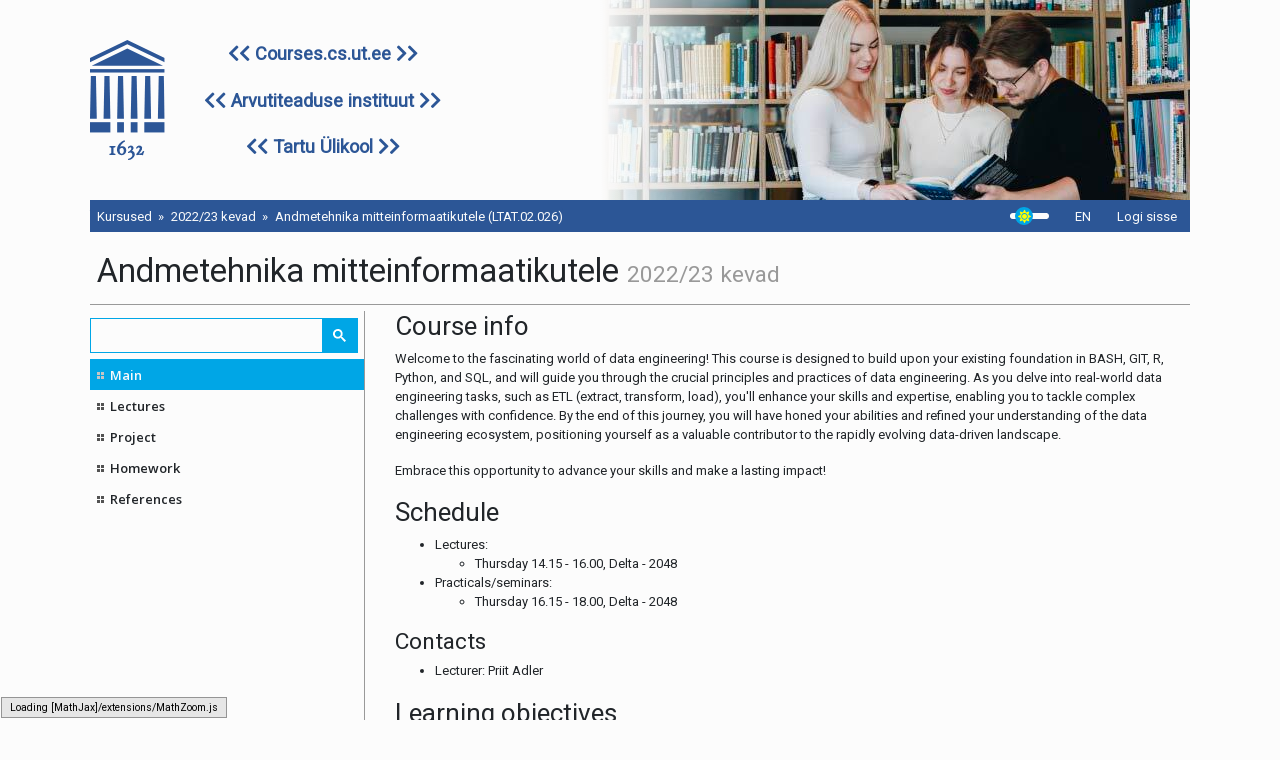

--- FILE ---
content_type: text/html; charset=UTF-8
request_url: https://courses.cs.ut.ee/2023/decm/spring
body_size: 5306
content:
<!DOCTYPE html>
<!--[if lt IE 9]><html class="old-ie" lang="et" xml:lang="et"><![endif]-->
<!--[if gt IE 8]><!--><html prefix="og: http://ogp.me/ns/fb#"  lang="et" xml:lang="et"><!--<![endif]-->
  <head>
<!--HTMLHeader1--><meta http-equiv='Content-Type' content='text/html; charset=utf-8' /><link rel="stylesheet" type="text/css"
  href="/wiki_shared/pub/lib/pmwiki-core.css" /><script type="text/javascript"
  src="/wiki_shared/pub/lib/pmwiki-lib.js"></script><link rel='stylesheet' 
      href='/wiki_shared/pub/lib/pmwiki.syntax.css'><script data-config="{&quot;imaps&quot;:[&quot;http:&quot;,&quot;https:&quot;,&quot;mailto:&quot;,&quot;ftp:&quot;,&quot;news:&quot;,&quot;gopher:&quot;,&quot;nap:&quot;,&quot;file:&quot;,&quot;tel:&quot;,&quot;geo:&quot;,&quot;Attach:&quot;,&quot;PmWiki:&quot;,&quot;Cookbook:&quot;,&quot;Skins:&quot;,&quot;Wiki:&quot;,&quot;UseMod:&quot;,&quot;Meatball:&quot;,&quot;Wikipedia:&quot;,&quot;PITS:&quot;,&quot;PmL10n:&quot;,&quot;Path:&quot;],&quot;inputs&quot;:[&quot;e_savebutton&quot;,&quot;e_saveeditbutton&quot;,&quot;e_previewbutton&quot;,&quot;e_cancelbutton&quot;,&quot;e_resetbutton&quot;,&quot;e_textarea&quot;,&quot;e_changesummary&quot;,&quot;e_author&quot;,&quot;e_minorcheckbox&quot;,&quot;text&quot;,&quot;submit&quot;,&quot;hidden&quot;,&quot;password&quot;,&quot;reset&quot;,&quot;file&quot;,&quot;image&quot;,&quot;email&quot;,&quot;url&quot;,&quot;tel&quot;,&quot;number&quot;,&quot;search&quot;,&quot;date&quot;,&quot;month&quot;,&quot;color&quot;,&quot;range&quot;,&quot;button&quot;,&quot;textarea&quot;,&quot;radio&quot;,&quot;checkbox&quot;,&quot;form&quot;,&quot;end&quot;,&quot;select-option&quot;,&quot;select&quot;,&quot;datalist-option&quot;,&quot;datalist&quot;,&quot;default&quot;,&quot;defaults&quot;,&quot;pmtoken&quot;,&quot;auth_form&quot;],&quot;conditions&quot;:[&quot;enabled&quot;,&quot;false&quot;,&quot;true&quot;,&quot;group&quot;,&quot;name&quot;,&quot;action&quot;,&quot;skin&quot;,&quot;attachments&quot;,&quot;attachment&quot;,&quot;match&quot;,&quot;authid&quot;,&quot;equal&quot;,&quot;empty&quot;,&quot;auth&quot;,&quot;exists&quot;,&quot;expr&quot;,&quot;userlang2&quot;,&quot;userlang&quot;,&quot;langinpage&quot;,&quot;ingroup&quot;,&quot;date&quot;,&quot;ontrail&quot;],&quot;mode&quot;:&quot;2&quot;,&quot;label&quot;:&quot;Highlight&quot;,&quot;custom&quot;:[]}"
      src="/wiki_shared/pub/lib/pmwiki.syntax.js"></script>

    <meta charset="UTF-8"/>
    <title>Andmetehnika mitteinformaatikutele - Kursused - Arvutiteaduse instituut</title>

    <meta name="viewport" content="width=device-width, initial-scale=1.0"/>
	<!-- Font Awesome -->
	<link rel="stylesheet" href="/res/fa/css/all.min.css">
	<!-- Bootstrap core CSS -->
	<link href="/res/css/bootstrap.min.css?v=20210326" rel="stylesheet">
	<!-- Material Design Bootstrap -->
    <link rel="stylesheet" href="https://code.jquery.com/ui/1.12.1/themes/redmond/jquery-ui.css"/>
    <link rel="stylesheet" href="/res/css/theme.css?v=202601201"/>

    <!--[if lt IE 9]>
    <script src="/res/js/html5.js"></script>
    <![endif]-->
	
	<script src="/res/js/jquery.min.js"></script>
      <!--HTMLHeader--><style type='text/css'><!--
.magpie-date {
    font-size: smaller;
}
.magpie-title {
    clear: both;
}

  table.markup { border:2px dotted #ccf; width:90%; }
  td.markup1, td.markup2 { padding-left:10px; padding-right:10px; }
  table.vert td.markup1 { border-bottom:1px solid #ccf; }
  table.horiz td.markup1 { width:23em; border-right:1px solid #ccf; }
  table.markup caption { text-align:left; }
  div.faq p, div.faq pre { margin-left:2em; }
  div.faq p.question { margin:1em 0 0.75em 0; font-weight:bold; }
  div.faqtoc div.faq * { display:none; }
  div.faqtoc div.faq p.question 
    { display:block; font-weight:normal; margin:0.5em 0 0.5em 20px; line-height:normal; }
  div.faqtoc div.faq p.question * { display:inline; }
  td.markup1 pre { white-space: pre-wrap; }
  .noPmTOC, .PmTOCdiv:empty {display:none;}
.PmTOCdiv { display: inline-block; font-size: 13px; overflow: auto; max-height: 500px;}
.PmTOCdiv a { text-decoration: none; display: block; line-height: 1;}
.PmTOCdiv a.pmtoc-indent1 { margin-left: 1em; }
.PmTOCdiv a.pmtoc-indent2 { margin-left: 2em; }
.PmTOCdiv a.pmtoc-indent3 { margin-left: 3em; }
.PmTOCdiv a.pmtoc-indent4 { margin-left: 4em; }
.PmTOCdiv a.pmtoc-indent5 { margin-left: 5em; }
.PmTOCdiv a.pmtoc-indent6 { margin-left: 6em; }
.back-arrow {font-size: .8rem; text-decoration: none; vertical-align: text-top;}
#PmTOCchk + label {cursor: pointer;}
#PmTOCchk {display: none;}
#PmTOCchk:not(:checked) + label > .pmtoc-show {display: none;}
#PmTOCchk:checked + label > .pmtoc-hide {display: none;}
#PmTOCchk:checked + label + div {display: none;}table.sortable th { cursor: pointer; }
table.sortable th::after { color: transparent; content: "\00A0\025B8"; }
table.sortable th:hover::after { color: inherit; content: "\00A0\025B8"; }
table.sortable th.dir-u::after { color: inherit; content: "\00A0\025BE"; }
table.sortable th.dir-d::after { color: inherit; content: "\00A0\025B4"; } 
    .frame 
      { border:1px solid #cccccc; padding:4px; background-color:#f9f9f9; }
    .lfloat { float:left; margin-right:0.5em; }
    .rfloat { float:right; margin-left:0.5em; }

--></style>
<link rel='stylesheet' type='text/css' href='/wiki_shared/pub/attachtable/attachtable.css' /><script type='text/javascript' src='/wiki_shared/pub/syntaxlove/scripts/syntaxhighlighter.js'></script> <link type='text/css' rel='stylesheet' href='/wiki_shared/pub/syntaxlove/css/theme.css'/><meta property="og:image" content="https://courses.cs.ut.ee/res/img/ut_ringlogo_est_eng_sinine.png" />

<meta property="og:image" content="https://courses.cs.ut.ee/res/img/fb_logo_wide.png" /><script type="text/javascript" src="/wiki_shared/pub/MathJax/MathJax.js">MathJax.Hub.Config({
	extensions: [
		"tex2jax.js",
		"TeX/AMSmath.js",
		"TeX/AMSsymbols.js"
	],
	jax: [
		"input/TeX",
		"output/HTML-CSS"
	],
	tex2jax: {
		inlineMath: [ [ "{$", "$}" ] ],
		displayMath: [ [ "{$$", "$$}" ] ]
	}
});</script>  <meta name='robots' content='index,follow' />
<script type='text/javascript' src='/wiki_shared/pub/lib/pmwiki-utils.js?st=1765275710'
          data-config='{&quot;fullname&quot;:&quot;Main.HomePage&quot;,&quot;sortable&quot;:1,&quot;highlight&quot;:0,&quot;copycode&quot;:&quot;&quot;,&quot;toggle&quot;:0,&quot;localtimes&quot;:0,&quot;rediquiet&quot;:0,&quot;updrop&quot;:false,&quot;pmtoc&quot;:{&quot;Enable&quot;:0,&quot;MaxLevel&quot;:6,&quot;MinNumber&quot;:3,&quot;ParentElement&quot;:&quot;&quot;,&quot;NumberedHeadings&quot;:&quot;&quot;,&quot;EnableBacklinks&quot;:0,&quot;EnableQMarkup&quot;:0,&quot;contents&quot;:&quot;Contents&quot;,&quot;hide&quot;:&quot;hide&quot;,&quot;show&quot;:&quot;show&quot;}}' data-fullname='Main.HomePage'></script>
  	
  <link rel="stylesheet" href="/res/css/wiki.css">
    	<!-- Matomo -->
	<script>
	var _paq = window._paq = window._paq || [];
	/* tracker methods like "setCustomDimension" should be called before "trackPageView" */
	_paq.push(['trackPageView']);
	_paq.push(['enableLinkTracking']);
	(function() {
		var u="//matomo.hpc.ut.ee/";
		_paq.push(['setTrackerUrl', u+'matomo.php']);
		_paq.push(['setSiteId', '26']);
		var d=document, g=d.createElement('script'), s=d.getElementsByTagName('script')[0];
		g.async=true; g.src=u+'matomo.js'; s.parentNode.insertBefore(g,s);
	})();
	</script>
	<!-- End Matomo Code -->
	  </head>
  <body>
    <div class="container-fluid">
		<div class="row header">
			<div class="d-flex flex-column">
				<div class="d-flex logo align-items-center flex-fill">
					<a href="/">
						<img src="/res/img/ut_logo_submark_sinine.svg" alt="Arvutiteaduse instituut">
					</a>
					<div class="header-links pl-5 my-auto align-items-center font-weight-bold d-flex flex-column justify-content-between flex-fill">
						<a href="/" target="_blank">
							<i class="fas fa-chevron-left"></i><i class="fas fa-chevron-left"></i>
							Courses.cs.ut.ee
							<i class="fas fa-chevron-right"></i><i class="fas fa-chevron-right"></i>
						</a>
						<a href="https://cs.ut.ee" target="_blank">
							<i class="fas fa-chevron-left"></i><i class="fas fa-chevron-left"></i>
							Arvutiteaduse instituut
							<i class="fas fa-chevron-right"></i><i class="fas fa-chevron-right"></i>
						</a>
						<a href="https://ut.ee" target="_blank">
							<i class="fas fa-chevron-left"></i><i class="fas fa-chevron-left"></i>
							Tartu Ülikool
							<i class="fas fa-chevron-right"></i><i class="fas fa-chevron-right"></i>
						</a>
					</div>
				</div>
			</div>
		</div>
		<div class="row header-bar text-light">
			<div class="mr-auto align-self-center">
				<ol class="breadcrumb p-0 pl-2 text-light">  <li class="breadcrumb-item"><a href="/">Kursused</a></li>
  <li class="breadcrumb-item">
    <a href="/courses/index/2023/spring">2022/23 kevad</a>
  </li>
  <li class="breadcrumb-item"><a href="/2023/decm/spring">Andmetehnika mitteinformaatikutele (LTAT.02.026)</a></li>
</ol>
			</div>
			<div class="my-auto mx-3">
				<input type="checkbox" id="darkmode">
				<label for="darkmode" class="check-trail">
					<span class="check-handler"></span>
				</label>
			</div>
						<script>
				const darkModeSwitch = document.querySelector('input[type="checkbox"]#darkmode');
				// select theme value if it allready exist in cliend local storage
				var currentTheme = localStorage.getItem('theme');
				if (currentTheme) {
					document.body.setAttribute('data-theme', currentTheme);
					if (currentTheme === 'dark') {
						darkModeSwitch.checked = true;
					}
				}
			</script>
			<div class="langs align-self-stretch">
																			<a class="lang-button align-self-center waves-effect nav-link" href="/user/lang/en?userlang=en&amp;redirect=%2F2023%2Fdecm%2Fspring"  title="English">EN
					</a>
										</div>
						<div id="login-hud" class="align-self-center">
				<a class="nav-link login-button" href="/user/login?redirect=%2F2023%2Fdecm%2Fspring">Logi sisse</a>
			</div>
					</div>
		
		<div class="row">
			<div class="col px-0">
				<div class="page-header pl-2 pb-2 mt-4 mb-2 border-bottom">
					  <!--PageHeaderFmt-->
					<h1>Andmetehnika mitteinformaatikutele <small>2022/23 kevad</small></h1>
<!--/PageHeaderFmt-->

					    
  				</div>
			</div>
		</div>
		<div class="row">
			<!--PageLeftFmt-->
			<div class="col-md-3 px-0 align-self-stretch sidebar-container">
								<div class="searchbox p-2">
					<script async src="https://cse.google.com/cse.js?cx=011682676399854422059:txubf96tbcc">
					</script>
					<div class="gcse-searchbox-only"></div>
				</div>
								<nav class="sidebar">  <ul><li><a class='selflink' href='https://courses.cs.ut.ee/2023/decm/spring/Main/HomePage'>Main</a>
</li><li><a class='wikilink' href='https://courses.cs.ut.ee/2023/decm/spring/Main/Lectures'>Lectures</a>
</li><li><a class='wikilink' href='https://courses.cs.ut.ee/2023/decm/spring/Main/Project'>Project</a>
</li><li><a class='wikilink' href='https://courses.cs.ut.ee/2023/decm/spring/Main/Homework'>Homework</a>
</li><li><a class='wikilink' href='https://courses.cs.ut.ee/2023/decm/spring/Main/Links'>References</a>
</li></ul>

  </nav>
            </div>
<!--/PageLeftFmt-->

            <div class="col-md-9 px-0">
				<article class="content">
					  <!--PageText-->
<div id='wikitext'>
<h2>Course info</h2>
<p>Welcome to the fascinating world of data engineering! This course is designed to build upon your existing foundation in BASH, GIT, R, Python, and SQL, and will guide you through the crucial principles and practices of data engineering. As you delve into real-world data engineering tasks, such as ETL (extract, transform, load), you'll enhance your skills and expertise, enabling you to tackle complex challenges with confidence. By the end of this journey, you will have honed your abilities and refined your understanding of the data engineering ecosystem, positioning yourself as a valuable contributor to the rapidly evolving data-driven landscape. 
</p>
<p class='vspace'>Embrace this opportunity to advance your skills and make a lasting impact!
</p>
<div class='vspace'></div><h2>Schedule</h2>
<ul><li>Lectures:
<ul><li>Thursday 14.15 - 16.00, Delta - 2048
</li></ul></li><li>Practicals/seminars:
<ul><li>Thursday 16.15 - 18.00, Delta - 2048
</li></ul></li></ul><div class='vspace'></div><h3>Contacts</h3>
<dl><dd><ul><li>Lecturer: Priit Adler
</li></ul></dd></dl><div class='vspace'></div><h2>Learning objectives</h2>
<ul><li>Student knows and can describe the tasks and role of a data engineer
</li><li>Student can explain terms and concepts related to data engineering; for example ETL, OLAP
</li><li>Student can independently find and extract relevant data from a data file using either the command line or R or Python
</li><li>Student can independently construct and perform SQL queries
</li><li>Student can describe the ETL process and also implement one (with supervision).
</li></ul><div class='vspace'></div><h2>Grading</h2>
<p>Project: 50 %
Homework: 50 %
</p>
<div class='vspace'></div>
</div>

				</article>
            </div>
			        </div>

          <div class="row">
            <div class="col px-0">
              <div class="post-content">
                  
  
  <!--HTMLFooter-->
              </div>
            </div>
          </div>
    </div>
	<div class="d-flex justify-content-center px-md-2 container-fluid">
      <footer class="">
		<div class="d-flex flex-wrap">
			<div class="mr-auto">
			  <ul class="breadcrumb p-0">
				<li class="breadcrumb-item"><a href="http://cs.ut.ee/" target="_blank" class="pl-0">Arvutiteaduse instituut</a></li>
				<li class="breadcrumb-item"><a href="http://reaalteadused.ut.ee/" target="_blank">Loodus- ja täppisteaduste valdkond</a></li>
				<li class="breadcrumb-item"><a href="http://www.ut.ee/" target="_blank">Tartu Ülikool</a></li>
			  </ul>
			</div>
			<div class="text-right" style="visibility: hidden" id="in-case-of-problems">
			  Tehniliste probleemide või küsimuste korral kirjuta:  <div id="ati-error-email"></div></br>Kursuse sisu ja korralduslike küsimustega pöörduge kursuse korraldajate poole.
			</div>
		</div>
		<div class="copyright" style="max-width: 1200px">
			Õppematerjalide varalised autoriõigused kuuluvad Tartu Ülikoolile. Õppematerjalide kasutamine on lubatud autoriõiguse seaduses ettenähtud teose vaba kasutamise eesmärkidel ja tingimustel. Õppematerjalide kasutamisel on kasutaja kohustatud viitama õppematerjalide autorile.</br>
			Õppematerjalide kasutamine muudel eesmärkidel on lubatud ainult Tartu Ülikooli eelneval kirjalikul nõusolekul.</br>
							<a href="/res/courses kasutustingimused (est).pdf" target="_blank">Courses’i keskkonna kasutustingimused</a>
					</div>
      </footer>
	</div>
	<script src="/res/js/popper.min.js"></script>
    <script src="/res/js/bootstrap.min.js?v=20210326"></script>
    <script src="/res/js/courses.js?v=20230906"></script>
	<script src="https://code.jquery.com/ui/1.12.1/jquery-ui.min.js"></script>
    
    <script>
      if (window.atob) {
        var prot = window.atob('bWFpbHRvOg==');
        var addr = window.atob("Y3MuY291cnNlc0B1dC5lZQ==");
        $('<a>', {
          href: prot + addr,
          text: addr
        }).replaceAll('#ati-error-email');
		$('#in-case-of-problems').css('visibility', 'visible');
      }
    </script>
		<script>
		$('.searchbox').bind("DOMNodeInserted", function(e){
			if ( $( ".gsc-search-button" ).length ) {
		   		$(".gsc-search-button").prop('value', 'Otsi');
			}
		});
	</script>
	  </body>
</html>

--- FILE ---
content_type: text/css
request_url: https://courses.cs.ut.ee/res/css/theme.css?v=202601201
body_size: 5400
content:
@import url("https://fonts.googleapis.com/css?family=Open+Sans:400italic,600italic,400,600&subset=latin,cyrillic");
@import url("https://fonts.googleapis.com/css?family=Roboto+Condensed:400italic,700italic,400,700&subset=latin,cyrillic");
@import url('https://fonts.googleapis.com/css?family=Roboto:400,400i,700i&display=swap&subset=cyrillic');
:root {
	--color-bg: #fcfcfc;
	--color-text: #212529;
	--color-text-high: #f8f9fa;
	--color-text-low: #999999;
	--hover-darken: rgba(0, 0, 0, 0.1);
	--color-light-constant: #fcfcfc;
	--color-dark-constant: #212529;
	--color-link: #1976d2;
	--color-link-hover: #1b345b;
	--green: #008000;
	--red: #ff0000;
	--blue: #0000ff;
	--yellow: #ffff00;
	--maroon: #800000;
	--navy: #000080;
	--purple: #800080;
	--silver: #c0c0c0;
}

[data-theme="dark"] {
	--color-bg: #121212;
	--color-text: #8F8F8F;
	--color-text-high: #cecece;
	--color-text-low: #5a5a5a;
	--hover-darken: rgba(255, 255, 255, 0.1);
	--primary: #36588b;
/*	--info: #398cac; */ /* -50 saturation */
	--info: #2296c4; /* -30 saturation */
	--danger: #de7841;
	--success: #7fa436;
	--warning: #daae2c;
	--color-link: #4e81aa;
	--color-link-hover: #7AA8D6;
	--green: #398d3a;
	--red: #d15249;
	--blue: #6f75c7;
	--yellow: #bfbf40;
	--maroon: #c15f58;
	--navy: #7a7a95;
	--purple: #c549bb;
}

html {
	font-size: 13px;
}
body {
/*  background-image: url("../img/construct.jpg"); */
/*	font-family: 'Roboto', sans-serif; */
	background-color: var(--color-bg);
	color: var(--color-text);
}
span#ati-comp-email b {
  display: none;
}
h1 small {
	font-size: 70%;
	font-weight: normal;
	line-height: 1;
	color: var(--color-text-low);
}
strong {
  font-weight: 600;
}
.container-fluid {
  max-width: 1100px;
  margin: 0 auto;
}
/* Fix for bootstrap and pmwiki conflict */
th[align="left"] {
  text-align: left;
}
th[align="right"] {
  text-align: right;
}
th[align="center"] {
  text-align: center;
}
th[align="justify"] {
  text-align: justify;
}
pre {
  line-height: 16px;
  color: var(--color-text);
}
a {
	color: var(--color-link);
}
a.createlink {
	display: none !important;
}
a:hover {
	color: var(--color-link-hover);
}
.border-bottom {
	border-bottom-color: var(--color-text-low) !important;
}
.table {
	color: var(--color-text);
}
code, pre {
  padding: 0 3px 2px;
  font-family: monospace;
  -webkit-border-radius: 3px;
  -moz-border-radius: 3px;
  border-radius: 3px;
  border: 1px solid var(--silver);
}
code {
  padding: 2px 4px;
  background-color: var(--color-text-high);
  color: #e83e8c;
}

img {
  max-width: 100%;
}

textarea {
  resize: both;
  max-width: 100%;
}

/*.btn-primary {color: #fff;background-color: #048abf;border-color: #048abf; }
.btn-primary:hover {color: #fff;background-color: #036f9a;border-color: #03668d; }
.btn-primary:focus, .btn-primary.focus {box-shadow: 0 0 0 3px rgba(4, 138, 191, 0.5); }
.btn-primary.disabled, .btn-primary:disabled {background-color: #048abf;border-color: #048abf; }
.btn-primary:active, .btn-primary.active,.show > .btn-primary.dropdown-toggle {background-color: #036f9a;background-image: none;border-color: #03668d; }
.btn-info {color: #111;background-color: #aeebf2;border-color: #aeebf2; }
.btn-info:hover {color: #111;background-color: #8de3ed;border-color: #82e0eb; }
.btn-info:focus, .btn-info.focus {box-shadow: 0 0 0 3px rgba(174, 235, 242, 0.5); }
.btn-info.disabled, .btn-info:disabled {background-color: #aeebf2;border-color: #aeebf2; }
.btn-info:active, .btn-info.active,.show > .btn-info.dropdown-toggle {background-color: #8de3ed;background-image: none;border-color: #82e0eb; }
.btn-danger {color: #fff;background-color: #bf1120;border-color: #bf1120; }
.btn-danger:hover {color: #fff;background-color: #9c0e1a;border-color: #900d18; }
.btn-danger:focus, .btn-danger.focus {box-shadow: 0 0 0 3px rgba(191, 17, 32, 0.5); }
.btn-danger.disabled, .btn-danger:disabled {background-color: #bf1120;border-color: #bf1120; }
.btn-danger:active, .btn-danger.active,.show > .btn-danger.dropdown-toggle {background-color: #9c0e1a;background-image: none;border-color: #900d18; }
.btn-light {color: #111;background-color: #e9ecef;border-color: #e9ecef; }
.btn-light:hover {color: #111;background-color: #d3d9df;border-color: #cbd3da; }
.btn-light:focus, .btn-light.focus {box-shadow: 0 0 0 3px rgba(233, 236, 239, 0.5); }
.btn-light.disabled, .btn-light:disabled {background-color: #e9ecef;border-color: #e9ecef; }
.btn-light:active, .btn-light.active,.show > .btn-light.dropdown-toggle {background-color: #d3d9df;background-image: none;border-color: #cbd3da; }
*/
/*header {
  position: relative;
  background-color: white;*/
/*  -webkit-box-shadow: 0 0 10px rgba(0, 0, 0, 0.6);
  box-shadow: 0 0 10px rgba(0, 0, 0, 0.6); */
/*}
header:after {
  content: " ";
  display: block;
  height: 0;
  clear: both;
}*/
.header {
	background: white;
	background: linear-gradient(to right, var(--color-bg) 510px, rgba(255, 255, 255, 0) 670px), url("/res/img/header_bg_new2.jpg") right no-repeat;
/*  background-image: url("../img/ty_head_1100.png"); */
	height: 200px;
}
.header .logo img, .header .logo .header-links {
  /*width: 495px;*/
  height: 120px;
}
.header .header-links a {
	font-size: 1.4rem;
	color: var(--primary);
}
.header .header-links a:hover {
	color: var(--color-link-hover);
}
@media (max-width: 1110px) {
	.header {
		padding-left: 1em;
	}
}
@media (max-width: 440px) {
	.header .header-links {
		padding-left: calc((100vw - 88px - 100%)/2) !important;
	}
	.header .header-links a {
		font-size: 1.2rem;
	}
}

.header-bar {
/*	background: #048ABF; */
/*	background: #004b9b; */
	background: var(--primary); /*#2C5696;	/* ülikooli värv */
	padding: 0;
}
.header-bar a {
	color: var(--color-text-high); /*#f8f9fa;*/
}
.header-bar .breadcrumb {
	background-color: var(--primary); /*#2C5696;*/
	margin: 0;
}
.header-bar .breadcrumb a, .breadcrumb-item.active {
	color: var(--color-text-high); /*;#f8f9fa;*/
}
.header-bar .breadcrumb-item + .breadcrumb-item::before {
	content: "\00bb";
	color: var(--color-text-high); /*#f8f9fa;*/
}
.langs {
	display: flex;
}
.langs:hover,
.langs:focus {
	background-color: rgba(255, 255, 255, 0.2);
}
.langs a:hover {
	text-decoration: none;
}
#user-hud:hover, #login-hud:hover {
	background-color: rgba(255, 255, 255, 0.2);
}
#user-hud .dropdown-menu {
	background-color: #2C5696;
}
.dropdown-divider:first-child {
  display: none;
}
#user-hud .dropdown-item:focus, #user-hud .dropdown-item:hover {
	background-color: rgba(255, 255, 255, 0.2);
	color: #f8f9fa;
}
.dropdown-item:focus, .dropdown-item:hover {
	background-color: rgba(0, 0, 0, 0.1);
}
.login-block {
	max-width: 340px;
}

.sidebar-container {
/*	background-color: #AEEBF2; */
/*	background-color: #e9ecef; */
/*	background-color: #f8f9fa; */
	border-right: thin solid var(--color-text-low); /*#ccc;*/
}
@media (max-width: 767.98px) {
	.sidebar-container {
		border-right: none;
	}
}


/* kopeeritud css */
.gsc-control-cse
{
	padding:0px !important;
	border-width:1px !important;
/*	border-color: #049DBF !important; */
/*	border-color: #004b9b !important; */
/*	border-color: #048abf !important; */
	border-color: var(--info) !important;/*#00A6E6 !important;*/
}

form.gsc-search-box,table.gsc-search-box
{
	margin-bottom:0px !important;
}

.gsc-search-box .gsc-input
{
	padding:0px 4px 0px 6px !important;
  width: 100% !important;
}

#gsc-iw-id1
{
        height: auto !important;
        padding: 0px !important;
        border-width: 0px !important;
        box-shadow:none !important;
}

#gs_tti50
{
	padding:0px !important;
}

#gsc-i-id1
{
	height:33px !important;
	padding:0px !important;
	background:none !important;
	text-indent:0px !important;
}

.gsib_b
{
	display:none;
}

button.gsc-search-button
{
	display:block;
	width: 13px !important;
	height: 13px !important;
	border-width: 0px !important;
	margin: 0px !important;
	padding: 10px 10px 10px 10px !important;
	outline:none;
	cursor:pointer;
	box-shadow:none !important;
	box-sizing: content-box !important;
}

/*.searchbox .gsc-clear-button, .searchbox .gsc-results-wrapper-overlay, .searchbox .gsc-modal-background-image {
  display: none !important;
}*/

.gsc-branding
{
	display:none !important;
}

.gsc-control-cse,#gsc-iw-id1
{
	background-color:transparent !important;
}

/* first design */
#gsc-i-id1::-webkit-input-placeholder
{ 
	/* Chrome */
/*	color: #000; */
	color: var(--color-text);
}

#gsc-i-id1:-ms-input-placeholder
{ 
	/* IE 10+ */
/*	color: #000; */
	color: var(--color-text);
}

#gsc-i-id1::-moz-placeholder
{ 
	/* Firefox 19+ */
/*	color: #000; */
	color: var(--color-text);
	opacity: 1;
}

#gsc-i-id1:-moz-placeholder
{ 
	/* Firefox 4 - 18 */
/*	color: #000; */
	color: var(--color-text);
	opacity: 1;
}

/*.searchbox
{
	width: 100%;
}*/
#___gcse_0 {
/*	background-color: #049DBF; */
/*	background-color: #048abf; */
	background-color: var(--info);/*#00A6E6;*/
/*	background-color: #004b9b; */
  margin-left: -0.5rem;
  border: 1px solid var(--info);
}
button.gsc-search-button
{
	border-left: 1px solid var(--info) !important;
	background-color:transparent !important;
}
.gsc-input {
/*	background-color: white;*/
	background-color: var(--color-bg);
}

#gsc-i-id1
{
/*	color: #000; */
	color: var(--color-text);
}
.list-square {
	content: url(/res/img/square.png);
	padding-right: 10px;
}
.selflink .list-square {
	content: url(/res/img/squareactive.png);
	padding-right: 10px;
}
/*.sidebar li:hover {
	background-color: rgba(0, 0, 0, 0.1);
}*/
/*.sidebar {
  padding-left: 20px;
  padding-right: 20px;
  margin-bottom: 20px;
}*/
.sidebar:empty {
  display: none;
}
/*.sidebar h1:first-child,
.sidebar h2:first-child,
.sidebar h3:first-child,
.sidebar h4:first-child,
.sidebar h5:first-child,
.sidebar h6:first-child {
  margin-top: 0;
} */
.sidebar ul {
  list-style-type: none;
  margin: 0;
  padding: 0;
  font: 13px Open Sans, sans-serif;
}
.sidebar ul ul {
  padding-left: 9px;
/*  margin-top: 6px;
  margin-bottom: -6px;
  margin-right: -8px;*/
}
/*.sidebar ul ul li {
  padding-left: 9px;
  margin-left: -9px;
  margin-right: 8px;
}*/
/*.sidebar ul li {
  padding: 6px 8px;
}*/
.sidebar ul li span {
	padding-left: 9px;
}
.sidebar ul li > a, .sidebar ul li span > a {
	display: block;
/*  padding: 6px 0px;
  margin: .5rem; */
/*  margin: -6px -28px; */
/*  padding-left: 30px; */
/*  text-indent: -30px; */
/*	text-indent: -1rem; */
	padding: 0.5rem;
	font-weight: 600;
	color: var(--color-text); /*#222222;*/
	outline: none;
	text-decoration: none;
/*  border-bottom: 1px solid #f3f3f3; */
}
.sidebar ul li > a:before, .sidebar ul li span > a:before {
	content: url(/res/img/square.png);
	margin-right: 0.5rem;
}	
.sidebar ul li > a.selflink:before, .sidebar ul li span > a.selflink:before {
	content: url(/res/img/squareactive.png);
}	
.sidebar ul li > a:hover, .sidebar ul li span > a:hover {
  background-color: var(--hover-darken);
}
.sidebar ul li > a.selflink, .sidebar ul li span > a.selflink {
/*  background-color: #048ABF; */
	background-color: var(--info); /*#00A6E6;*/
	color: var(--color-text-high);
}
/*.sidebar ul li > a:first-child:before {
  content: url(../img/square.png);
  padding-left: 11px;
  padding-right: 10px;
}*/
/*.sidebar ul li > a.selflink:first-child:before {
  content: url(../img/squareactive.png);
}*/
/*.sidebar ul li.divider {
  height: 10px;
}*/
/*.sidebar ul li.divider:first-child {
  display: none;
}*/
.sidebar hr {
  margin: 10px 0;
}
/*
.gsc-control-cse {
	background-color: transparent !important;
	border: none !important;
}
.gsc-search-box {
	margin: 0 !important;
}*/
/*header .logo a {
  line-height: 115px;
}
header .logo img {
	margin: 0 0 0 -8px;
}*/
/*header #user-hud {
  float: right;
}
header #user-hud .login-button,
header #user-hud .user-actions-button {
  display: inline-block;
  text-decoration: none;
  padding: 6px 10px;
  color: #f4f4f4;
}
header #user-hud .login-button:hover,
header #user-hud .user-actions-button:hover,
header #user-hud .login-button.active,
header #user-hud .user-actions-button.active {
  background-color: #eee;
  color: black;
}
header #user-hud .user-actions-button {*/
/*  padding-right: 6px; */
/*  outline: none; */
/*  padding: 8px 6px 9px 10px;
  color: #f4f4f4;
  font: 13px Roboto, sans-serif;
}
header #user-hud .user-actions-button:after {
  content: "\25bc";
  padding-left: 4px;
  font-size: 11px;
  vertical-align: top;
}
header #user-hud .user-actions {
  list-style-type: none;
  margin: 0;
  padding: 0;
  opacity: 0;
  visibility: hidden;
  -webkit-transition: all 0.2s ease 0s;
  -moz-transition: all 0.2s ease 0s;
  -o-transition: all 0.2s ease 0s;
  transition: all 0.2s ease 0s;
  position: absolute;
  background-color: white;
  right: -1px;
  z-index: 1;
  -webkit-box-shadow: -2px 2px 5px -2px rgba(0, 0, 0, 0.3);
  box-shadow: -2px 2px 5px -2px rgba(0, 0, 0, 0.3);
  border: 1px solid #ccc;
}
header #user-hud .user-actions.open {
  opacity: 1;
  visibility: visible;
}
header #user-hud .user-actions li a {
  display: block;
  padding: 6px 12px;
  text-decoration: none;
}
header #user-hud .user-actions li a:hover {
  background-color: #eee;
}
header #user-hud .user-actions .remove-course-link {
  float: right;
  display: block;
  -webkit-box-sizing: border-box;
  -moz-box-sizing: border-box;
  box-sizing: border-box;
  width: 32px;
  font-size: 18px;
  text-align: center;
  color: rgba(17, 85, 136, 0.5);
}
header #user-hud .user-actions .remove-course-link:hover {
  color: inherit;
}
header #user-hud .user-actions .remove-course-link + a {
  padding-right: 44px;
}
header #user-hud .user-actions .divider {
  margin: 4px 0;
  height: 1px;
  background-color: #ddd;
}
header #user-hud .user-actions .divider:first-child {
  display: none;
}
header .langs {
  list-style-type: none;
  margin: 0;
}
header .langs li {
  float: right;
}
header .langs li a {
  display: inline-block;
  text-decoration: none;
  text-align: center;
  line-height: 33px;
  width: 33px;
}
header .langs li a:hover,
header .langs li a.active {
  background-color: #eee;
}
header .langs img {
  vertical-align: initial;
}
header .breadcrumb {
	background-color: #004ba0;*/
	/* logo värv on #004b9b */
/*	padding: 8px 15px;
	color: #333333;
	font: 13px Roboto, sans-serif;
	border-radius: unset; */
/*  background-color: transparent; */
/*  margin: 0;
}
header .breadcrumb > .active {
	color: #f4f4f4;
}
header .breadcrumb li {
	text-shadow: none;
	font: 13px Roboto, sans-serif;
}
header .breadcrumb a {
	color: #f4f4f4;
}
header .breadcrumb li:before {
  content: "\00bb";
  font-size: 14px;
  padding: 0 7px;
}
header .breadcrumb li:first-child:before {
  content: "";
  padding: 0;
}*/
.page {
  position: relative;
  background-color: white;
  margin-top: 25px;
  padding-bottom: 20px;
/*  -webkit-box-shadow: 0 0 10px rgba(0, 0, 0, 0.6);
  box-shadow: 0 0 10px rgba(0, 0, 0, 0.6); */
}
.page .page-header {
  padding-left: 20px;
  padding-right: 20px;
}
#pre-header-controls {
  float: right;
  margin-top: 10px;
}

.content,
.post-content {
/*  padding-right: 30px; */
  padding-left: 30px;
}
.content h1:first-child,
.post-content h1:first-child,
.content h2:first-child,
.post-content h2:first-child,
.content h3:first-child,
.post-content h3:first-child,
.content h4:first-child,
.post-content h4:first-child,
.content h5:first-child,
.post-content h5:first-child,
.content h6:first-child,
.post-content h6:first-child {
  margin-top: 0;
}
ul.course-list {
  margin: 0;
  padding: 0;
  list-style-type: none;
  -webkit-column-width: 350px;
  -moz-column-width: 350px;
  column-width: 350px;
  -webkit-column-gap: 30px;
  column-gap: 30px;
}
ul.course-list.single-column {
  display: inline-block;
  -webkit-columns: 1;
  -moz-columns: 1;
  columns: 1;
}
ul.course-list li {
  -webkit-column-break-inside: avoid;
  page-break-inside: avoid;
  break-inside: avoid;
/*  border-bottom: 1px solid #ddd;*/
/*  margin-bottom: 3px;*/
/*  padding-bottom: 3px;*/
}
ul.course-list li.notpublished {
  opacity: 0.5;
  filter: alpha(opacity=50);
}
ul.course-list li a {
  display: block;
  text-decoration: none;
  padding: 4px 6px;
  font: 13px Open Sans, sans-serif;
/*  font: 13px Roboto, sans-serif; */
  color: var(--color-link);
  font-weight: 600;
}
/*ul.course-list li a:hover {
  background-color: #eee;
}*/
ul.course-list li:hover {
  background-color: #eee;
}
ul.course-list li a .course-code {
  float: right;
  font-style: italic;
  color: gray;
  font-weight: normal;
}
table th.centered,
table td.centered {
  text-align: center;
}
table th.right-aligned,
table td.right-aligned {
  text-align: right;
}
table th.v-centered,
table td.v-centered {
  vertical-align: middle;
}
table tr.editing {
  background-color: #fffb8b;
}
table.grades {
  width: auto;
}
table.grades td {
  padding: 3px 8px;
  text-align: center;
}
table.grades td:first-child {
  text-align: right;
}
table.grades td.comment {
  white-space: pre-wrap;
}
footer {
  margin-top: 25px;
  background-color: var(--color-bg);
/*  -webkit-box-shadow: 0 0 10px rgba(0, 0, 0, 0.6);
  box-shadow: 0 0 10px rgba(0, 0, 0, 0.6); */
  font-size: 12px;
}
footer > div {
  padding: 10px 15px;
  overflow: hidden;
}
footer .breadcrumb {
	background-color: transparent;
}
footer .breadcrumb-item + .breadcrumb-item::before {
	content: "|";
	color: #888;
}
footer .sponsors img {
  margin: 10px 0px 5px;
}
footer .sponsor-images {
	background-color: white;
}
code {
	white-space: normal;
}
/*
#gsc-i-id1.gsc-input {
	background: white !important;
	margin: 0 !important;
/*	padding: 5px !important; */
/*}
.gcsc-branding-text,  .gcsc-branding-img {
	display: none; 
}
.gs-title, .gs-snippet {
	font-family: "Open Sans";
}
.gsc-results .gsc-cursor-box .gsc-cursor-current-page {
    color: #ffffff !important;
}
.gsc-thumbnail {
	display: none;
}
.searchbox {
	background-color: transparent;
	margin: 0;
	padding: 0;
/*	height: 3em;*/
/*}
.gsc-control-cse {
	padding: 0 !important;
}
.cse input.gsc-input, input.gsc-input, input.gsc-input:focus {
	font-family: "Open Sans" !important;
	font-size: 13px !important;
	text-indent: initial !important;
	margin-bottom: 0px;
	-webkit-box-shadow: none;
	-moz-box-shadow: none;
	box-shadow: none;
}
.searchbox form.gsc-search-box {
	width: 100%;
}
/*.searchbox .gsib_a {
	padding: 6px 9px 5px 9px;
}*/
/*button.gsc-search-button.gsc-search-button-v2 {
/*	border: 0; */
/*	background: #1976d2;
/*	margin: 2px 0 0 -18px; */
/*	padding: 9px 27px 5px 27px;
	margin: 0;
	font-size: inherit;
	border: 0;
	border-radius: 0;
}*/
.mini { padding:2px; border:1px solid #dddddd; background-color:#ffffff; }
.miniH, .miniF {display:block;}
/*body .syntaxhighlighter .line {
        white-space: pre-wrap !important;
}*/
/*html {
	background-image: url(https://www.ev100.ee/sites/all/themes/cdn/public/assets/images/Sitehat_1920_1080.jpg);
	background-position: center center;
	background-repeat: no-repeat;
	background-attachment: fixed;
	-webkit-background-size: cover;
	-moz-background-size: cover;
	-o-background-size: cover;
	background-size: cover;
}*/


.ui-widget-overlay {
	background-color: black;
	opacity: 0.5;
}

.sorter-false {
  color: #888;
}
.tablesorter-header:not(.sorter-false) {
  cursor: pointer;
}

/*.btn, .waves-effect {
	overflow: hidden;
}*/
.ripple-wrap {
	position: absolute;
	pointer-events: none;
	top: 0;
	left: 0;
	border-radius: inherit;
	display: inline-block;
	overflow: hidden;
}
.ripple {
	position: absolute;
	background: #fff;
	transform: translate(-50%, -50%);
	pointer-events: none;
	border-radius: 50%;
	animation: ripple-anim 1s linear infinite;
}
@keyframes ripple-anim {
	0%
	{
		width: 0px;
		height: 0px;
		opacity: 0.5;
	}
	100%
	{
		width: 500px;
		height: 500px;
		opacity: 0;
	}
}

#tooltip {
  display: inline-block;
  background: #ffffff;
  color: #643045;
  padding: 5px 10px;
  font-size: 13px;
  border-radius: 4px;
}

#arrow,
#arrow::before {
  position: absolute;
  width: 8px;
  height: 8px;
  background: inherit;
}

#arrow {
  visibility: hidden;
}

#arrow::before {
  visibility: visible;
  content: '';
  transform: rotate(45deg);
}

#tooltip[data-popper-placement^='top'] > #arrow {
  bottom: -4px;
}

#tooltip[data-popper-placement^='bottom'] > #arrow {
  top: -4px;
}

#tooltip[data-popper-placement^='left'] > #arrow {
  right: -4px;
}

#tooltip[data-popper-placement^='right'] > #arrow {
  left: -4px;
}

.form-floating {
  display:block;
  position:relative
}
.form-floating label, .form-floating > span {
  position:absolute;
  cursor:text;
  font-size:75%;
  opacity:1;
  -webkit-transition:all .2s;
  transition:all .2s;
  top:-.5em;
  left:.75rem;
  z-index:3;
  line-height:1;
  padding:0 1px
}
.form-floating label::after, .form-floating > span::after {
  content:" ";
  display:block;
  position:absolute;
  background:#fff;
  height:2px;
  top:50%;
  left:-.2em;
  right:-.2em;
  z-index:-1
}
.form-floating .form-control::-webkit-input-placeholder {
  opacity:1;
  -webkit-transition:all .2s;
  transition:all .2s
}
.form-floating .form-control:placeholder-shown:not(:focus)::-webkit-input-placeholder {
  opacity:0
}
.form-floating .form-control:placeholder-shown:not(:focus)+* {
  font-size:150%;
  opacity:.5;
  top:.3em
}
.form-floating .form-control:focus {
  box-shadow: none;
}


/* Dark mode switch */
input[type="checkbox"]#darkmode {
  position: absolute;
  opacity: 0;
  z-index: -1;
}

.check-trail {
  display: -webkit-box;
  display: flex;
  -webkit-box-align: center;
          align-items: center;
  width: 3em;
  height: .5em;
  background: var(--color-light-constant);
  border-radius: 1em;
  -webkit-transition: all 0.2s ease;
  transition: all 0.2s ease;
  cursor: pointer;
  margin-top: .5em;
}

.check-handler {
  display: -webkit-box;
  display: flex;
  margin-left: 0.4em;
  -webkit-box-pack: center;
          justify-content: center;
  -webkit-box-align: center;
          align-items: center;
  width: 1.4em;
  height: 1.4em;
  background: var(--info);
  border-radius: 50%;
  -webkit-transition: all 0.2s ease;
  transition: all 0.2s ease;
}
.check-handler:before {
  font-family: "Font Awesome 5 Free";
  content: "\f185";
  color: yellow;
  font-size: 1em;
  font-weight: bold;
}
/*
input[type="checkbox"]#darkmode:checked + .check-trail {
  background: var(--light);
}*/
input[type="checkbox"]#darkmode:checked + .check-trail .check-handler {
  margin-left: 1.2em;
  background: var(--dark);
}
input[type="checkbox"]#darkmode:checked + .check-trail .check-handler::before {
  content: "\f186";
  color: var(--color-light-constant);
}
/* end Dark mode switch*/
.loader-wrapper {
  position: absolute;
/*  position: fixed;
  top: 0;
  left: 0;*/
  width: 100%;
  height: 100%;
  z-index: 1000;
  min-width: 50px;
  min-height: 50px;
}
.loader {
  display: block;
  position: relative;
  left: 50%;
/*  top: 50%;*/
  top: 1em;
  width: 50px;
  height: 50px;
  margin: 0px 0 0 -25px;
  border: 3px solid transparent;
  border-top-color: var(--success);
  border-radius: 50%;
  z-index: 1500;
  -webkit-animation: spin 2s linear infinite;
  animation: spin 2s linear infinite;
}
.loader:before {
  content: "";
  position: absolute;
  top: 5px;
  left: 5px;
  right: 5px;
  bottom: 5px;
  border: 3px solid transparent;
  border-top-color: var(--danger);
  border-radius: 50%;
  -webkit-animation: spin 3s linear infinite;
  animation: spin 3s linear infinite;
}
/*.loader:after {
  content: "";
  position: absolute;
  top: 15px;
  left: 15px;
  right: 15px;
  bottom: 15px;
  border: 3px solid transparent;
  border-top-color: var(--warning);
  border-radius: 50%;
  -webkit-animation: spin 1.5s linear infinite;
  animation: spin 1.5s linear infinite;
}*/
@-webkit-keyframes spin {
  0%   {
      -webkit-transform: rotate(0deg);  /* Chrome, Opera 15+, Safari 3.1+ */
      -ms-transform: rotate(0deg);  /* IE 9 */
      transform: rotate(0deg);  /* Firefox 16+, IE 10+, Opera */
  }
  100% {
      -webkit-transform: rotate(360deg);  /* Chrome, Opera 15+, Safari 3.1+ */
      -ms-transform: rotate(360deg);  /* IE 9 */
      transform: rotate(360deg);  /* Firefox 16+, IE 10+, Opera */
  }
}
@keyframes spin {
  0%   {
      -webkit-transform: rotate(0deg);  /* Chrome, Opera 15+, Safari 3.1+ */
      -ms-transform: rotate(0deg);  /* IE 9 */
      transform: rotate(0deg);  /* Firefox 16+, IE 10+, Opera */
  }
  100% {
      -webkit-transform: rotate(360deg);  /* Chrome, Opera 15+, Safari 3.1+ */
      -ms-transform: rotate(360deg);  /* IE 9 */
      transform: rotate(360deg);  /* Firefox 16+, IE 10+, Opera */
  }
}

--- FILE ---
content_type: text/javascript
request_url: https://courses.cs.ut.ee/wiki_shared/pub/lib/pmwiki.syntax.js
body_size: 6490
content:
/*  PmSyntax: Syntax highlighting for PmWiki markup
    Copyright 2021-2025 Petko Yotov https://www.pmwiki.org/support
    This file is part of PmWiki; you can redistribute it and/or modify
    it under the terms of the GNU General Public License as published
    by the Free Software Foundation; either version 2 of the License, or
    (at your option) any later version.  See pmwiki.php for full details.

    This file provides Javascript functions for syntax highlighting of
    PmWiki markup, to be used in the PmWiki documentation, and optionally
    in the edit form.
*/

(function(__script__){
  
  const { echo, aE, rE, jP, gcs, dqs, dqsa, dce, tap, PHSC,
    getConf, adjbb, adjab, adjae, ready } = PmLib;
  
  var Config = getConf(__script__);
  
  Config.rxInputs = new RegExp('^(' + Config.inputs.sort(rsortbylength).join('|') + ')');
  Config.rxConditions = new RegExp('\\b(' + Config.conditions.sort(rsortbylength).join('|') + ')\\b');
  
  var KeepToken = "\034\034";
  var restoreRX = new RegExp(KeepToken+'(\\d+)'+KeepToken, 'g');
  var special = /[#!*?&+|,()[\]{}\/\^<>=]+|\.\.+|--+|\s-+/g;
  var Kept = new RegExp('^' + KeepToken+'(\\d+)'+KeepToken + '$', '');
  
  var storage = window.localStorage
    ? window.localStorage
    : { // localStorage may be disabled if cookies are disabled
    setItem: function(){},
    getItem: function(){ return null; },
    removeItem: function(){}
  };
  
  function rsortbylength(a, b) {
    return b.length - a.length;
  }
  function span(cname, text, escaped) {
    if(text==='') return '';
    if(!escaped) text = PHSC(text);
    return "<span class='pm"+cname.replace(/^\*/, 'tag ')
     .split(/[ _]+/g).join(' pm')+"'>" + text + "</span>";
  }
  var hrx = [ // rule_name, [*=!]classname|function, [container_rx], rx
    ['_begin'],
    ['external', 'external', /%hlt +([-\w+]+) *% *\[@([\s\S]*?)@\]/g],
    ['external2', 'external', /%hlt +([-\w+]+) *% *@@ *\[=([\s\S]*?)=\] *@@/g],
    ['pmhlt', 'external', /%(pm)hlt *% *\[@([\s\S]*?)@\]/g],
    ['pmhlt2', 'external', /%(pm)hlt *% *@@ *\[=([\s\S]*?)=\] *@@/g],
    ['preserve', '=escaped', /\[([@=])[\s\S]*?\1\]/g, /^(\[[@=])([\s\S]*)([@=]\])$/],
    ['joinline', '*bullet', /\\+(\n|$)/g],

    // variables
    ['pagevar', 'var', /\{([-\w\/.]+|[*=<>])?\$[$:]?\w+\}/g],
    ['nestvar', 'string', /\{(\034\034\d+\034\034)\$[$:]?\w+\}/g],
    ['phpvar',  'var', /\$(pagename|Skin|Author|Version|action|[A-Z]\w*(?:[A-Z][a-z0-9]|[a-z0-9][A-Z])\w*|_(?:[A-Z]+))\b/g],
    // ['phpvar',  'var', /\$((Pm|Enable|Fmt|Upload)\w+|\w+(Fmt|Functions?|Fn|Patterns?|Pat|Dirs?|Url|Conf(ig)?)|FarmD|pagename|([A-Z]+[a-z]+[A-Z]+[a-z]*)|_([A-Z]+))\b/g],
    ['i18n', 'string', /\$\[.*?\]/g],

    // markup expressions
    ['mx', '!mx', /(\{\([-\w]+)(.*?)(\)\})/g],

    // page text vars, can be empty or multiline
    ['ptv0', '=meta>punct', /(\(:\w[-\w]*)(:)( *:\))/g, /:/],
    ['ptv1', '=meta>punct', /(\(:\w[\w-]*)(:[^\)][\s\S]*?)(:\))/g, /:/],

    // core meta directives
    ['comment', '=comment', /(\(:comment )(.*?)(:\))/gi],
    ['skin',  '*meta', /\(:no(left|right|title|action|(group)?(header|footer)) *:\)/gi ],
    ['meta0', '*meta', /\(:(no)?((link|space)wikiwords|linebreaks|toc) *:\)/gi],
    ['meta1', '*meta', /\(:(else\d*|if\d*|if\d*end|nl) *:\)/gi],
    ['meta2', '=meta', /(\(:(?:title|description|keywords))(.*?)(:\))/gi],
    ['meta3', '=meta>keyword>*attr>*keyword',
      /(\(:(?:(?:else\d*)?if\d*))([^-a-z].*?)(:\))/ig, 
      Config.rxConditions,
      special, /[[\]()]+/g ],
    ['tmpl', '!meta>=keyword', /(\(:template[^\S\r\n]+)(\S.*?)(:\))/g,
      /^([ !]*)(each|first|last|defaults?|requires?|none)/],
    ['rdir', '!meta', /(\(:redirect)(.*?)(:\))/g],

    // urls can have percents so before wikistyle (populated by InterMap)
    ['ttip',  '=escaped', /\[\[.*?\S(?= *(?:\||\]\]))/g,  /(")(.*)(")$/ ], // tooltop
    ['link0', '=escaped', /\[\[.*?\S(?= *(?:\||\]\]))/g,  /(\()(.*?)(\))/g],// hidden
    ['link1', 'bracketlink', /(\[\[ *)(.+?)( *\]\])/g ],
    ['_url'],

    // wikistyles
    ['ws0', '*meta', /%%|^>><</gm],
    ['ws1', '!meta', /(^>>\w[-\w]*)(.*?)(<<)/gm],
    ['ws2', '!meta', /(%(?:define|apply)=\w+)(.*?)(%)/gi],
    ['ws3', '!meta', /(%\w[-\w]*)(.*?)(%)/g],

    // directives, forms
    ['form', '!directive>keyword', /(\(:input[^\S\r\n]+)(\S.*?)(:\))/g, Config.rxInputs],
    ['dir0', '*directive', /\(:\w[-\w]* *:\)/g], // simple
    ['dir1', '!directive', /(\(:\w[-\w]*)(.*?)(:\))/g], // with attributes

    // inline
    ['link', 'punct', /(\[\[[\#!~]?|([#+][^\S\r\n]*)?\]\])/g], // link

    // list item, initial space, indent, linebreak
    ['bullet', '*bullet', /^([^\S\r\n]*([*#]+)[^\S\r\n]*|-+[<>][^\S\r\n]*|[^\S\r\n]+)/mg],

    ['QA', '*heading', /^([QA]:|-{4,})/mg], //Q:/A:, horizontal rule
    ['prop', 'meta',   /^[A-Z][-_a-zA-Z0-9]*:/mgi], // property, or start of line PTV

    // inline punctuation; entity
    ['time',  '=mx>string>var',   /(@)([\d-]{10}T\d\d:\d\d(?::\d\d)?)(Z)/g, /^[\d-]+/, /[\d:]+$/],
    ['punct',  'punct',   /('[\^_+-]|[\^_+-]'|\{[+-]+|[+-]+\}|\[[+-]+|[+-]+\]|@@|'''''|'''|''|->|~~~~?)/g],
    ['entity', 'string',  /[&]\#?\w+;/g],

    // simple tables
    ['tablecapt', '=table', /^(\|\|!)(.+)(!\|\|)$/mg],
    ['tablerwsp1', 'table', /(\+\++)(?=\s*\|\|)/g],
    ['tablerwsp2', 'escaped', /\|\|(__+|\^\^+)(?=\|\|)/g, /([_^]+)/],
    ['tablerow',  '!table', /^\|\|.*\|\|.*$/mg, /((?:\|\|)+)(!?)/g],
    ['tableattr', '!table', /^(\|\|)(.*)($)/mg],

    // wikitrails
    ['trail1', '=url', /(<<?\|)(.*?)(\|>>?)/g],
    ['trail2', '=url', /(\^\|)(.*?)(\|\^)/g],

    ['pipe', 'punct', /\|/g], // inline, after trails

    // may contain inline markup
    ['deflist', '=bullet', /^([:]+)(.*?)([:])/mg],
    ['heading', '=heading', /^(!{1,6})(.*)($)/mg],

    ['cleanup', PHSC, /[<>&]+/g],// raw HTML/XSS
    ['restore', '.restore', restoreRX],
    ['_end']
  ];
  var custom_hrx = {}, sorted_hrx = [];
  var hl = hrx.length;
  for(var i=0; i<hl; i++) {
    custom_hrx[ hrx[i][0] ] = [];
    custom_hrx[ '>'+hrx[i][0] ] = [];
  }


  function PmHi(text) {
    var KPV = [];
    function Restore(all, n) { return KPV[parseInt(n)]; }
    function keep0(text) {
      if(text === '') return '';
      KPV.push(text.replace(restoreRX, Restore));
      return KeepToken+(KPV.length-1)+KeepToken;
    }
    function Keep(text, cname) {
      if(text==='') return '';
      text = span(cname, text);
      return keep0(text);
    }
    function Keep5(parts, cname) {
      var mode = cname.charAt(0);
      var attr = parts[4] || mode == '!' ? true:false;
      var out = '';
      if(parts[0]) out += span('tag', parts[0]);
      if(parts[1]) out += attr ? hattr(parts[1]) : PHSC(parts[1]);
      if(parts[2]) out += span('tag', parts[2]);
      if(parts[3]) out += mode == '!' ? hattr(parts[3]) : PHSC(parts[3]);
      if(parts[4]) out += span('tag', parts[4]);
      if(!out) return '';
      else out = span(cname.slice(1), out, true);
      return keep0(out);
    }
    function hattr(attr) {
      if(! attr) return '';
      attr = attr.toString()
      .replace(/(['"])(.*?)\1/g, function(a){ return Keep(a, 'value'); })
      .replace(/((?:\$:?)?[-\w]+|^)([:=])(\S+)/g, function(a, attr, op, val){
        if(! val.match(Kept)) val = span('value', val);
        if(attr) attr = span('attr', attr);
        return keep0(attr + op + val);
      })
      .replace(/(\()(\w+)/g, function(a, attr, expr){
        return Keep(attr, '*attr')+Keep(expr, 'tag');
      })
      .replace(special, function(a){ return Keep(a, '*attr'); });
      return PHSC(attr);
    }
    function external(lang, code) {
      if(lang.match(/^pm(wiki)?$/i))
        return keep0(PmHi(code));
      if (! externalLangs
        || lang == 'plaintext'
        || ! lang.match(externalLangs)
      ) return keep0(PHSC(code));
      try {
        var x = hljs.highlight(code, {language:lang, ignoreIllegals:true});
        return keep0('<code class="hljs language-'+lang+'">'+x.value+'</code>');
      }
      catch(e) {
        return keep0(PHSC(code));
      }
    }
    function bracketlink(m, m1, m2, m3){
      var a = m2.match(/^(.+)( *\|.+)$/);
      if(a) return m1+Keep(a[1], 'url')+a[2]+m3;
      a = m2.match(/^(.+-> *)(.+)$/);
      if(a) return m1+a[1]+Keep(a[2], 'url')+m3;
      return m1+Keep(m2, 'url')+m3;
    }
    
    function PmHi1(text, rule){
      var r = rule[0], s = rule[1];
      if(r == '.restore') return text.replace(s, Restore);
      if(typeof r == 'string' && r.indexOf('external')===0) {
        var b = r.match(/[>]([-\w+]+)/);
        return text.replace(s, function(a, a1, a2){
          var lang = b? b[1] : a1;
          var code = b? a1 : a2;
          if(!code.match(/\S/)) return a;
          return a.replace(code, external(lang.toLowerCase(), code));
        });
      }
      if(!!rule[2]) {
        var m = (typeof r == 'function') ? false : r.split(/[>]/g);
        if(m && m.length>1) { // parent>nested
          r = m[0];
          return text.replace(s, function(a){
            var b = Array.from(arguments).slice(1, -2);
            var j = b[4]? 3:1;
            var ml = m.length;
            for(var i=1; i<ml; i++) {
              if(rule[i+1]) b[j] = PmHi1(b[j], [m[i], rule[i+1]]);
            }
            return Keep5(b, r);
          });
        }
        else { // one classname, return match only_in_container
          return text.replace(s, function(a){
            return PmHi1(a, [r, rule[2]]);
          });
        }
      }
      if(typeof r == 'function') return text.replace(s, r);
      if(r == 'bracketlink') return text.replace(s, bracketlink);
      text = text.replace(s, function(a){
        var b = Array.from(arguments).slice(1, -2);
        if(r.match(/^[=!]/)) return Keep5(b, r);
        else return Keep(a, r);
      });
      return text;
    }
    var sl = sorted_hrx.length;
    for(var i=0; i<sl; i++) {
      var rule = sorted_hrx[i];
      if(rule.length<2)  continue; // _begin, _end
      text = PmHi1(text, rule);
    }
    return text;
  }

  function PmHiEl(el){
    el.innerHTML = PmHi(el.textContent);
    el.classList.add('pmhlt');
  }

  function PmHiAll(){
    var hlt = dqsa('.hlt.pm, .hlt.pmwiki, .highlight.pm, .highlight.pmwiki');
    var hl = hlt.length;
    for(var i=0; i< hl; i++) hlt[i].className = 'pmhlt';
    var pm = dqsa('table.markup td.markup1 > pre, '
      + '.pmhlt pre, .pmhlt + pre, .pmhlt code, pre.pmhlt, code.pmhlt');
    if(! pm.length) return;
    pm.forEach(PmHiEl);
    tap('.toggle-pmhlt', toggleStyles);
  }

  function toggleStyles(e) {
    e.preventDefault();
    var c1 = 'pmhlt', c2 = 'pmhlt-disabled';
    var x = dqsa('.'+c1+',.'+c2);
    var xl = x.length;
    for(var i=0; i<xl; i++) {
      x[i].classList.toggle(c1);
      x[i].classList.toggle(c2);
    }
  }

  function str2rx(str) {
    if(typeof str.flags == 'string') return str; // regexp
    if(typeof str != 'string') {
      echo("Not a string", str);
      return false;
    }
    var a = str.match(/^\/(.*)\/([gimsyu]*)$/);
    var rx = false
    try {
      if(a) {
        rx = new RegExp(a[1], a[2]);
      }
      else rx = new RegExp(str, 'g');
    }
    catch(e) {
      echo('Could not create RegExp.', str);
    }
    if(rx) {
      if(rx.source.match(/\[(\\s\\S)|(\\S\\s)\]/)) {
        PreserveMultilineArray.push(rx.source);
      }
      return rx;
    }
  }

  var PreserveMultilineArray = [], PreserveMultiline = false;
  function sortRX(){
    var cm = window.PmSyntaxCustomMarkup??[]; // may be added by a recipe.js
    var imaps =  [Config.imaps.join('|')];
    
    var custom = Config.custom;
    var ll = custom.length;
    for(var i=0; i<ll; i++) {
      var rule = custom[i];
      if(typeof rule == 'string') rule = rule.trim().split(/\s{2,}/g);
      if(rule[0]=='InterMap') {
        imaps.push(rule[1]);
        continue;
      }
      var rl = rule.length;
      for(var j=2; j<rl; j++) {
        var r = str2rx(rule[j]);
        if(r) rule[j] = r;
      }
      cm.push(rule);
    }
    
    var uec = '<>"{}|\\\\^`()[\\]\'';
    cm.push(['>_url', 'url', new RegExp(
      '\\b(' +imaps.join('|')+ ')[^\\s'+uec+']*[^\\s.,?!'+uec+']', 'g'
    )]);
    var cml = cm.length;
    for(var i=0; i<cml; i++) {
      var key = cm[i][0].replace(/^</, '');
      if(custom_hrx.hasOwnProperty(key)) custom_hrx[key].push(cm[i].slice(1));
      else echo('No rule name to attach to.', cm[i]);
    }
    sorted_hrx = [];
    var hrxl = hrx.length;
    for(var i=0; i<hrxl; i++) {
      var key = hrx[i][0];
      var keys = [key, '>'+key];
      for(var k=0; k<2; k++) {
        if(k) sorted_hrx.push(hrx[i].slice(1));
        var kk = keys[k];
        var chl = custom_hrx[kk].length;
        for(var j=0; j<chl; j++) {
          sorted_hrx.push(custom_hrx[kk][j]);
        }
      }
    }
    if(PreserveMultilineArray.length) {
      PreserveMultiline = new RegExp('('+PreserveMultilineArray.join('|')+')', 'g');
    }
  }

  function initEditForm(){
    if(!__script__ || !Config.mode.match(/^[23]$/)) return;
    var text = dqs('#wikiedit textarea#text');
    if(text) text.classList.add('pmsyntax');
    var datas = dqsa('textarea[data-pmsyntax]');
    for(var d of datas) d.classList.add('pmsyntax');
    var all = dqsa('textarea.pmsyntax');
    for(var t of all) hltEditForm(t);
  }
  
  function hltEditForm(text){
    var chk_hlt, hwrap, htext;
    var defaultEnabled = Config.mode == '3'? 1: 0;

    var lastTextParts = [];
    var lastTextContent = false;
    var hltEnabled = false;
    var EnableStopwatch = storage.getItem('EnablePmSyntaxStopwatch')? true:false;
    var resizeObserver;

    function average(arr) {
      return arr.reduce(function(a, b){ return a+b; }, 0) / arr.length;
    }
    var perf = [];
    var t0 = 0;
    
    function stopwatch(end) {
      if(!EnableStopwatch) return;
      var t1 = performance.now();
      if(!end) {
        t0 = t1;
        return;
      }
      var dt = t1 - t0;
      perf.push(dt);
      var avg = average(perf).toFixed(2);
      if(perf.length%10 == 0) echo(`PmSyntax ${dt} ms, ${avg} ms average from ${perf.length}.`);
    }
  
    function updatePre() {
      if(!hltEnabled) return;
      var tc = text.value;
      if(tc===lastTextContent) return;

      stopwatch();
      var parts = splitParts(tc);
      if(!parts.length) parts = [''];
      
      if(lastTextParts.length==0) {
        var out = parts.map(mapHi).join('') + '\n';
        adjab(htext, out);
        var juststarted = 1;
      }
      else {
        var diff = diffParts(parts);
        var spans = htext.children;
        for(var i=0; i<diff.count; i++) {
          htext.removeChild(spans[diff.first]);
        }
        if(diff.add) {
          if(spans[diff.first]) adjbb(spans[diff.first], diff.add);
          else if(spans[diff.first-1]) adjae(spans[diff.first-1], diff.add);
          else adjab(htext, diff.add);
        }
      }
      lastTextContent = tc;
      lastTextParts = parts;
      textScrolled();
      stopwatch(true);
      if(juststarted) perf = [];
    }
    
    function mapHi(x) {
      if(x!=='' && x.charAt(0) !== '\n') x = PmHi(x);
      return '<span>'+x+'</span>';
    }
    
    function splitParts(value) {
      var kept = [];
      function keep(a, a1){
        kept.push(restore(a1));
        return '\034\034' + (kept.length - 1) + '\034\034';
      };
      function restore(str) {
        return str.replace(/\034\034(\d+)\034\034/g, function(a, a1){
          return kept[parseInt(a1)];
        });
      }
      // keep escaped blocks
      value = value
        .replace(/(\[([@=])[\s\S]*?\2\]|\(:[-\w]+ *:(?!\))[\s\S]*?:\)|\\\n)/g, keep);
      if(PreserveMultiline) {
        value = value.replace(PreserveMultiline, keep);
      }
      
      var parts = value.split(/(\n+)/).filter(Boolean);
      for(var i=0; i<parts.length; i++) {
        parts[i] = restore(parts[i]);
      }
      return parts;
    }
    function diffParts(parts) {
      var ll = lastTextParts.slice(0), pp = parts.slice(0), firstchanged = 0;
      while(ll.length && pp.length) {
        if(ll[0] !== pp[0]) break;
        ll.shift(); pp.shift();
        firstchanged++;
      }
      ll.reverse(); pp.reverse();
      while(ll.length && pp.length) {
        if(ll[0] !== pp[0]) break;
        ll.shift(); pp.shift();
      }
      var add = pp.reverse().map(mapHi).join('');
      return {first:firstchanged, count:ll.length, newcount:pp.length, add:add};
    }
    
    function textScrolled() {
      if(!hltEnabled) return;
      if(ignoreTextScrolled) return;

      if(ignorePreScrolled) clearTimeout(ignorePreScrolled-1);
      ignorePreScrolled = 1 + setTimeout(nullIPS, 100);
      htext.scrollTop = text.scrollTop;
      htext.scrollLeft = text.scrollLeft;
    }
    var ignoreTextScrolled = false, ignorePreScrolled = false;
    function preScrolled() { // browser's in-page search
      if(!hltEnabled) return;
      if(ignorePreScrolled) return;
      if(ignoreTextScrolled) clearTimeout(ignoreTextScrolled-1);
      ignoreTextScrolled = 1 + setTimeout(nullITS, 100);
      text.scrollTop = htext.scrollTop;
      text.scrollLeft = htext.scrollLeft;
    }
    function nullITS(){ignoreTextScrolled = false;}
    function nullIPS(){ignorePreScrolled = false;}
    function dragstart(e) { this.classList.add('dragging'); }
    function dragend(e) { this.classList.remove('dragging'); }

    function resizePre() {
      if(!hltEnabled) return;
      var rect = text.getBoundingClientRect();
      var w = rect.width + 'px', h = rect.height + 'px';
      htext.style.width = w;
      htext.style.height = h;
      textScrolled();
    }
    
    function initPre() {
      hwrap = dce('div', {className: 'hwrap'});
      adjbb(text, hwrap);
      hwrap.appendChild(text);
      htext = dce('div', {className: 'htext pmhlt', inert: true});
      hwrap.appendChild(htext);
      
      updatePre();
      resizePre();

      htext.style.textAlign =  gcs(text, 'text-align');
      aE(htext, 'scroll', preScrolled);
      
      aE(text, 'scroll', textScrolled);
      aE(text, 'dragstart', dragstart);
      aE(text, 'dragend', dragend);

      resizeObserver = new ResizeObserver(resizePre);
      resizeObserver.observe(text);
      if(text.autofocus) text.focus();
    }
    
    function storeEnabled(enabled) {
      if(enabled != defaultEnabled) storage.setItem('EnableHighlight', enabled);
      else storage.removeItem('EnableHighlight');
    }

    function EnableHighlight() {
      if(hltEnabled) {
        if(chk_hlt) chk_hlt.classList.add('pmhlt');
        text.classList.add('hot');
        storeEnabled(1);
        updatePre();
        resizePre();
        aE(text, 'input', updatePre);
      }
      else {
        if(chk_hlt) chk_hlt.classList.remove('pmhlt');
        text.classList.remove('hot');
        lastTextContent = false;
        storeEnabled(0);
        rE(text, 'input', updatePre);
      }
    }

    function initToggle(x){
      var form = text.closest('form');
      if(form && text.id == 'text') {
        chk_hlt = dce('code', {
          className:'chk_hlt',
          innerHTML: '<span class="pmpunct">[[</span><span class="pmurl">'
          + Config.label
          + '</span><span class="pmpunct">]]</span>'
        });
        adjab(form, chk_hlt);
      }

      initPre();
      var enabled = parseInt(storage.getItem('EnableHighlight') || defaultEnabled);
      if(enabled) {
        hltEnabled = true;
        EnableHighlight();
      }
      if(chk_hlt) tap(chk_hlt, function(e){
        hltEnabled = !hltEnabled;
        EnableHighlight();
      });
    }
    
    aE(text, 'keydown', function(e) {
      if(e.key == 'F8') {
        e.preventDefault();
        hltEnabled = !hltEnabled;
        EnableHighlight();
      }
    });
    
    initToggle();
  }

  var externalLangs = false;
  function initExtLangs() {
    if(typeof hljs == 'undefined') return;
    var langs = hljs.listLanguages();
    var aliases = langs.slice(0);
    var ll = langs.length
    for(var i=0; i<ll; i++) {
      var l = hljs.getLanguage(langs[i]);
      if(l.aliases) aliases = aliases.concat(l.aliases);
    }
    externalLangs = new RegExp('^('+aliases.join('|').replace(/[+]/g, '\\+')+')$', 'i');
  }

  ready(function(){
    sortRX();
    initExtLangs();
    PmHiAll();
    initEditForm();
  });
})(document.currentScript);

